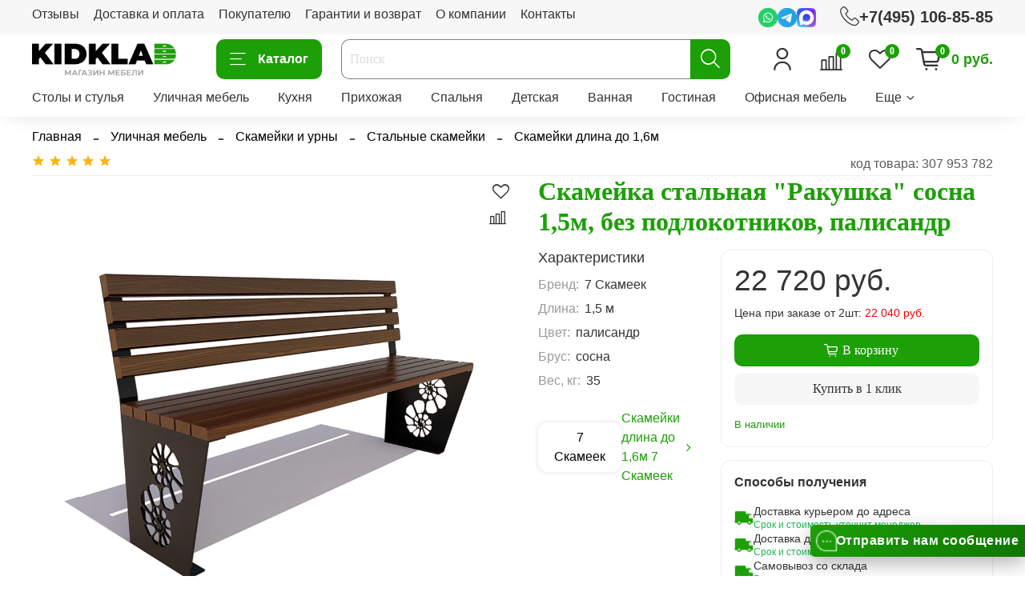

--- FILE ---
content_type: image/svg+xml
request_url: https://static.insales-cdn.com/files/1/6593/104913345/original/chat_icon_w.svg
body_size: 207
content:
<svg width="425" height="425" version="1.1" viewBox="0 0 425 425" xml:space="preserve" xmlns="http://www.w3.org/2000/svg"><g transform="translate(-43.5 -29.19)" fill="#fff"><path class="st0" d="m256 47.35c-117.36 0-212.5 69.46-212.5 155.14 0 49.74 32.07 94 81.92 122.39 11.15 6.35 15.48 19.055 13.42 31.72-5.0862 31.27-10.222 53.938-17.844 79.43 0 0 27.394-15.497 109.05-69.071 6.7528-6.3443 18.301-9.2038 25.954-9.3288 117.36 0 212.5-69.46 212.5-155.14s-95.14-155.14-212.5-155.14zm-114.2 187.57c-17.91 0-32.43-14.52-32.43-32.43s14.52-32.43 32.43-32.43 32.43 14.52 32.43 32.43-14.52 32.43-32.43 32.43zm114.2 0c-17.91 0-32.43-14.52-32.43-32.43s14.52-32.43 32.43-32.43 32.43 14.52 32.43 32.43-14.52 32.43-32.43 32.43zm114.2 0c-17.91 0-32.43-14.52-32.43-32.43s14.52-32.43 32.43-32.43 32.43 14.52 32.43 32.43-14.52 32.43-32.43 32.43z" fill="#fff"/></g></svg>


--- FILE ---
content_type: image/svg+xml
request_url: https://static.insales-cdn.com/r/Jeq3_hd3pnM/rs:fill-down:180:0:1/q:100/plain/files/1/7361/105479361/original/nardi-1.svg@svg
body_size: 3081
content:
<svg height="1358" viewBox="29.1 98.5 837.3 296.4" width="2500" xmlns="http://www.w3.org/2000/svg"><path d="m29.9 100.6c-.5.7-.8 40.9-.7 99.5l.3 98.4h48l.5-55.5c.6-61.7.3-59.6 7-50.9 1.9 2.5 10 13.1 17.9 23.5s14.7 19.1 15.1 19.4c.3.3 5.6 7 11.6 14.9s12.7 16.8 14.9 19.6c2.2 2.9 8 10.5 12.9 16.9 5 6.5 9.8 11.9 11 12.1 1.1.3 10.7.4 21.1.3l19-.3.3-99.3.2-99.2-24.2.2-24.3.3-.3 53.2c-.2 49.9-.3 53.3-2 53.3-1 0-6.6-6.4-14.4-16.8-7-9.2-19.5-25.5-27.8-36.2-22.7-29.5-39.4-51.3-40.2-52.4-1-1.6-44.7-2.5-45.9-1zm290.7-.9c-13 .2-23.5.8-24.1 1.3-.7.6-2.4 4-4 7.7-1.5 3.8-4.9 12-7.5 18.3s-7 17.1-9.8 24c-2.7 6.9-7.3 18.1-10.2 25-9.5 22.7-12.2 29.4-17.2 42-5 12.5-13.8 33.9-16.3 39.5-.7 1.6-3.4 8.2-6 14.5-2.5 6.3-5.7 14.1-7.1 17.3-4.4 10.5-6.4 9.7 24.9 9.7 24.8 0 27.5-.2 29-1.8.8-.9 4.1-8.2 7.2-16.2s6.5-15.3 7.6-16.2c1.7-1.5 5.5-1.7 33.2-1.7 23.4-.1 31.8.2 33.7 1.2 2 1 3.8 4.6 8.6 16.7 3.4 8.5 6.7 16.1 7.3 16.7 1.5 1.6 56.6 1.9 57.6.3.6-1-13.4-37.3-22-56.5-1.2-2.7-9.2-22.2-16.5-40-11.6-28.3-15.3-37.4-16.5-40-1.4-3.1-7.8-18.7-18.4-45-5.4-13.2-8.2-18-10-17.3-.3.2-10.9.4-23.5.5zm3.7 73.3c.8 2.5 3.6 11.2 6.2 19.5 2.5 8.2 5.3 16.9 6.1 19.2.9 2.3 1.4 5.3 1.2 6.5-.3 2.3-.6 2.3-14.8 2.6-18.4.4-19.4.1-18.6-4.1.8-4.1 14.2-45.1 15.7-47.8 1.3-2.5 2.1-1.8 4.2 4.1zm113-73.2c-1.3.2-2.3.9-2.3 1.5v195.9c0 1.7 1.8 1.8 24.5 1.8 13.5 0 24.6-.1 24.7-.3.1-.1.5-13.7.8-30.2l.5-30 13.6-.3 13.6-.3 2.5 3.3c1.4 1.8 10 14.5 19.3 28.3 9.2 13.7 17.7 26 18.8 27.2 2 2.3 2.3 2.3 29.9 2.3 32.2 0 30.9.6 23.3-10.1-5.6-7.8-17.2-24.6-27.3-39.4-4.2-6.1-8.8-12.7-10.4-14.7-1.6-2.1-2.8-4.5-2.6-5.5.2-.9 2.3-2.8 4.8-4.1 21.7-12 33.1-32.3 33.1-58.7 0-28.3-14.8-51.4-38.9-60.5-13.9-5.4-13.2-5.3-71.2-5.9-30-.3-55.5-.5-56.7-.3zm100.9 46.9c6.7 2.6 10.9 6.3 13.4 11.8 5.8 12.3.6 26-12 31.7-4.9 2.2-6.1 2.3-29.6 2.3h-24.5l-.3-23.8-.2-23.7h24.5c20.5 0 25.1.3 28.7 1.7zm84.5-46c-1 1-.8 195.6.2 197.1.7 1.1 9.8 1.3 50.2.9 45.4-.4 50-.6 56.9-2.4 10.8-2.9 16.7-5 23.5-8.5 35.3-17.8 54.8-49.5 54.8-88.8 0-49.2-31.5-86.8-81.2-97.1-8.4-1.7-13.8-1.9-56.5-1.9-26 0-47.6.3-47.9.7zm96.9 46.6c21.5 7.1 33.5 21.8 36.3 44.5 2.3 18.7-3.2 35.8-15.3 47.6-5 4.8-13.6 9.7-21.6 12.1-7.2 2.1-41.5 3.4-44.8 1.6l-2.2-1.2v-52.8c0-29 .3-53.1.7-53.4.3-.4 9.5-.7 20.3-.7 17.7 0 20.2.2 26.6 2.3zm95.9-46.1c-.3.7-.4 45.4-.3 99.3l.3 98h49l.3-99.3.2-99.2h-24.5c-18.7 0-24.7.3-25 1.2zm-724.5 243.4c-9.2 4-15 12.4-15 21.9 0 7.2 1.5 11.6 5.7 16.4 9.2 10.9 26.4 10.9 35.6 0 7.9-9.2 7.8-22.9-.2-32-6.2-7.1-17.8-9.9-26.1-6.3zm19.6 7c12.1 9.3 8.7 29.1-5.9 34-15.2 5-28.5-11.3-21.8-26.9 1.9-4.4 6.7-9 10.6-10 1.1-.3 4.6-.4 7.7-.2 4.3.2 6.5 1 9.4 3.1zm155.8-6.5c-9.7 4.4-15.6 16.1-13.5 26.6 2.3 11.5 11.6 19.3 23 19.3 9.1-.1 15.9-4.1 21.1-12.5 2.1-3.3 2.5-5.3 2.5-11.5 0-8-1.9-12.6-7.5-17.9-6.4-6-17.5-7.8-25.6-4zm18.2 5c4.8 2.3 7.7 6.2 9.5 13 1.7 6.4-.1 12.7-5.2 17.7-10.3 10.4-25.5 6.2-30.4-8.3-1.9-5.4-1.9-5.6-.1-10.9 2-5.7 6.3-10.8 10.6-12.5 4.2-1.7 11.1-1.2 15.6 1zm76.7-6.1c-5.2 2.1-1.1 5 7.1 5 4.3 0 5.6.4 6 1.7.3 1 .5 9.8.4 19.6 0 18.1.4 20.6 3.6 19.4 1.4-.6 1.6-3.4 1.6-20.6v-20l7.3-.3c6.6-.3 7.2-.5 7.5-2.6.3-2.2.3-2.2-14.1-2.2-8 0-15.1-.2-15.9-.4-.7-.3-2.3-.1-3.5.4zm109 1.1c-8.2 3.8-14.3 13.5-14.3 22.7 0 4.1 2.6 10.9 5.7 15 5.5 7.3 19 10.4 27.8 6.3 15.3-7 18.8-27.4 6.9-39.5-6.5-6.5-17.6-8.4-26.1-4.5zm16.4 4c4.8 1.8 9.3 7 10.9 12.6 1.4 4.8 1.4 5.8 0 10.8-5.2 17.7-27 19-34.7 2-2.4-5.1-2.3-9.9 0-15 3.5-7.6 9-11.4 16.8-11.5 2.3 0 5.4.5 7 1.1zm40.6-4c-6.2 2.8-11.9 9.9-13.4 16.5-3.5 15.4 7.5 29.4 23.1 29.4 9-.1 15.3-3.8 20.7-12.3 2.2-3.5 2.7-5.4 2.7-11.2.1-7.9-1.6-12.3-6.7-17.5-6.7-6.9-17.7-8.9-26.4-4.9zm17 4.3c4.8 2 9.3 7.6 10.7 13.5 3.2 13.6-9.5 26.7-22.4 23.1-7.3-2-14.5-11-14.6-18 0-7.3 5.3-15.9 11.5-18.6 3.9-1.7 10.7-1.7 14.8 0zm292.2-4.2c-9.5 4.9-13 10.8-13 22.3 0 11 3.9 17.4 13 21.6 8.1 3.7 22.6 1.3 27.5-4.6 1.9-2.3 2.4-14.6.7-16.8-1.8-2.2-15.3-3-17.3-.9-2.2 2.2-.6 3.1 6.1 3.4l6 .3.3 5.3c.2 3.1-.2 6-.9 6.8-.6.7-3.6 2.1-6.6 3.1-4.6 1.4-6.1 1.5-10.1.4-5.4-1.4-10.7-6-12.8-11-3.3-7.9-.6-18.6 6.2-23.7 3.3-2.6 4.6-2.9 10.8-2.9 5.2 0 8 .5 10.3 2 2.5 1.4 3.6 1.6 4.4.8 1.9-1.9.3-4-4.7-6.2-6.2-2.8-14.5-2.7-19.9.1zm-805.5 0c0 .7 3.9 7 8.7 14.1l8.7 12.8-.2 7c-.2 7.4.9 10.9 3.3 10.9 1.2 0 1.5-1.7 1.5-8.3 0-9.3.1-9.4 11.3-25.2 6.8-9.7 7.9-12.5 5.2-12.5-1.8 0-4.6 2.7-7.1 6.7-5.6 8.8-10.6 15.1-11.8 14.7-.7-.3-3.2-3.5-5.6-7.2-6.9-10.5-10-14.2-12.1-14.2-1 0-1.9.5-1.9 1.2zm103.7-.6c-.4.4-.7 7.6-.7 16 0 20.1 1.9 24.9 11.3 28.9 4.9 2 12.3 1.9 17.2-.4 8.8-4 10.7-9.5 10.3-29.6-.3-14.2-.4-15-2.3-15s-2 .8-2.5 16c-.6 18.7-1.6 21.5-8.3 24.6-2.3 1-5 1.9-5.9 1.9-3.5 0-9.6-3.2-11.9-6.3-2.2-3-2.4-4.3-2.9-19.7-.4-13.8-.8-16.5-2-16.8-.9-.1-1.9 0-2.3.4zm52 .1c-.4.3-.7 10.5-.7 22.5 0 19.1.2 21.9 1.6 22.5 2.5.9 3.4-1.6 3.4-9.3 0-8 .4-8.4 8.4-8.4 4.3 0 6.8 2.1 14.4 12.4 2.7 3.6 4.9 5.6 5.9 5.4 2.9-.6 2.4-2.4-2.7-9.1s-6.3-10.7-3.4-10.7c.9 0 3.2-1.6 5.1-3.5 3.4-3.4 3.5-3.8 3.1-9.5-.5-7-2.8-10.1-8.7-11.9-4.1-1.2-25.3-1.6-26.4-.4zm27.4 7.1c4.4 3.9 4.3 8.6-.1 12.5-3 2.7-3.4 2.8-12.8 2.5l-9.7-.3-.3-7.4c-.2-4.1-.1-8 .2-8.8.4-1 3-1.3 10.1-1.3 9 0 9.6.1 12.6 2.8zm97.1 10c.3 17.8.3 17.9 3.1 21.5 8.9 11.6 27.6 9.8 33.4-3.3 1.7-3.7 3.1-28.7 1.9-33.5-.8-3.2-4.4-3.4-5.1-.3-.2 1.3-.6 9.1-.7 17.5-.3 15.1-.3 15.2-3.1 18.1-3.9 4-9.7 5.7-14.5 4.1-8.7-2.7-10.2-6.5-10.2-24.8 0-15.4-.3-17.1-3.2-17.1-1.9 0-1.9.7-1.6 17.8zm95.5-17.1c-.4.3-.7 10.4-.7 22.4 0 19.8.2 21.9 1.8 22.7 2.5 1.3 18 .8 22.7-.8 10.1-3.3 16-11.4 15.9-22-.1-10.8-5.2-17.9-15.3-21.5-4.4-1.5-23.1-2.2-24.4-.8zm25.5 6.6c4.9 2.9 7.5 6.4 8.8 11.8.9 3.7.8 5.4-.7 9.9-2.6 7.7-7.8 11.6-16.9 12.6-3.7.3-7.9.3-9.3-.2l-2.6-.9-.3-16.5c-.1-9 0-17 .2-17.7.4-.9 3-1.3 8.8-1.3 6.8 0 8.9.4 12 2.3zm140.4-5.7c-.3.9-.6 10.5-.6 21.4 0 20.5.3 23 2.6 23s3.5-3.8 3.2-9.8c-.1-3.1.1-6.3.5-7 .8-1.2 7.5-1.6 11.3-.6 1.2.3 4.9 4.3 8.3 9 4.1 5.4 7 8.4 8.2 8.4 3.1 0 2.2-2.7-3.1-9.7-2.7-3.6-5-7.2-5-7.9 0-.6 1.7-2.1 3.8-3.1 10-5.2 9.2-19.4-1.5-23.9-2.1-.9-7.3-1.4-15.2-1.4-9.9 0-12 .3-12.5 1.6zm28.5 6.3c3.8 3.9 3.8 7.9 0 12-2.9 3.1-3 3.1-13 3.1h-10.1l-.1-4.8c-.1-2.6-.3-6.1-.4-7.7-.3-5.4 0-5.5 10.7-5.5 9.7 0 10 .1 12.9 2.9zm40.6-7.3c-1 1.1-.9 44.2.2 44.8 1.2.8 25.9 1.6 27.6 1 .8-.4 1.5-1.5 1.5-2.5 0-1.8-.9-1.9-11.4-1.9-8.2 0-11.7-.4-12.5-1.3-.6-.9-1.2-8.5-1.3-20.8-.3-16.6-.5-19.4-1.8-19.7-.9-.1-1.9 0-2.3.4zm42 0c-1.2 1.2-.8 44.2.3 44.9.6.4 1.8.1 2.6-.6 2.2-1.8 1.6-44.2-.6-44.7-.9-.1-1.9 0-2.3.4zm15.3.2c0 .7 8.4 21.5 12 29.7 4.9 11.1 7.1 15.3 8.4 15.8 1.5.6 5.6-3.1 5.6-5 0-.6 1.1-3.3 2.4-6 4.7-9.5 13.6-31.2 13.6-33.2 0-1.2-.7-2.1-1.5-2.1-1.8 0-3.6 2.8-6.5 10-5.9 14.9-11.6 27.4-12.6 27.7-1.1.4-1.6-.6-8.8-18.7-6.6-16.3-7.7-18.4-10.3-18.8-1.3-.2-2.3.1-2.3.6zm54 1.4c-.3 23.9.1 42.3.9 43.1.5.5 1.7.7 2.6.4 1.3-.6 1.5-3.4 1.3-22.9-.3-22.3-.3-22.3-2.5-22.6-1.8-.3-2.3.2-2.3 2zm19.4-.9c-.2.7-.3 10.9-.2 22.7.3 18.3.5 21.5 1.8 21.5s1.6-2.8 2-16.9c.4-11.9.9-17.1 1.7-17.3 1.4-.5 1.4-.5 17.3 19.5 8.3 10.5 12.7 15.2 13.8 15 1.5-.3 1.8-2.7 2.2-20.8.6-24.7.5-25.2-2.3-24.8-2.1.3-2.2.7-2.5 16.8-.1 9-.7 16.9-1.1 17.3-.6.6-2.9-1.7-5.8-5.4-10.2-13.3-21.6-27.4-22.7-28.1-1.7-1.2-3.6-.9-4.2.5z"/></svg>

--- FILE ---
content_type: image/svg+xml
request_url: https://static.insales-cdn.com/files/1/6897/104250097/original/footer-up-mail.svg
body_size: 288
content:
<svg width="200px" height="200px" enable-background="new 0 0 200 200" version="1.1" viewBox="0 0 200 200" xmlns="http://www.w3.org/2000/svg"><g transform="matrix(1.266 0 0 1.266 -26.809 -26.561)" stroke-width=".78989"><path d="m45.567 152.47c-9.958 0-18.06-8.101-18.06-18.059v-69.125c0-9.958 8.102-18.059 18.06-18.059h110.43c9.957 0 18.058 8.101 18.058 18.059v69.125c0 9.958-8.101 18.059-18.058 18.059zm0-97.602c-5.746 0-10.42 4.674-10.42 10.418v69.125c0 5.745 4.674 10.419 10.42 10.419h110.43c5.744 0 10.418-4.674 10.418-10.419v-69.125c0-5.745-4.674-10.418-10.418-10.418z" fill="#1d1d1b" stroke-width=".78989"/><path d="m100.78 111.76c-4.974 0-9.643-1.732-13.146-4.878l-54.148-48.621 5.103-5.685 54.15 48.62c2.113 1.897 4.969 2.942 8.042 2.942s5.93-1.045 8.043-2.942l54.14-48.62 5.106 5.685-54.142 48.621c-3.504 3.145-8.173 4.878-13.148 4.878z" fill="#8a8b8b" stroke-width=".78989"/></g></svg>


--- FILE ---
content_type: image/svg+xml
request_url: https://static.insales-cdn.com/files/1/6081/104249281/original/footer-up-callback.svg
body_size: 886
content:
<svg width="29" height="29" viewBox="0 0 29 29" fill="none" xmlns="http://www.w3.org/2000/svg">
<path d="M16.7774 15.925C16.7774 16.7473 17.4441 17.414 18.2664 17.414C19.0888 17.414 19.7554 16.7474 19.7554 15.925C19.7554 15.1026 19.0888 14.436 18.2664 14.436C17.4441 14.436 16.7774 15.1027 16.7774 15.925ZM10.7336 14.436C11.5559 14.436 12.2226 15.1026 12.2226 15.9251C12.2226 16.7474 11.5559 17.414 10.7336 17.414C9.91122 17.414 9.24451 16.7474 9.24451 15.9251C9.24455 15.1027 9.91118 14.436 10.7336 14.436ZM0 15.095V17.9248C0 19.3455 1.15171 20.4972 2.57247 20.4972H4.43918C6.28888 25.6331 11.0122 28.7352 14.5 28.7352C17.9878 28.7352 22.7111 25.6331 24.5608 20.4972H26.4275C27.8483 20.4972 29 19.3455 29 17.9248V15.095C29 14.1173 28.4545 13.2671 27.6514 12.8319C27.6244 8.81432 26.4535 5.67659 24.1661 3.50742C21.8971 1.35582 18.645 0.264771 14.5 0.264771C10.355 0.264771 7.10287 1.35582 4.83395 3.50737C2.54655 5.67654 1.37565 8.81432 1.34859 12.8319C0.545456 13.2671 0 14.1173 0 15.095ZM5.44465 15.9344C5.44465 15.2725 5.47853 14.6505 5.52857 14.0479C6.67024 13.0034 8.74284 12.2108 11.3586 11.9163C11.0151 12.3025 10.7184 12.8105 10.5385 13.4792C12.1407 12.217 15.2857 12.5174 17.6645 9.69285C17.8008 9.5351 17.9188 9.38437 18.0208 9.24662C18.0219 9.24496 18.0233 9.24368 18.0244 9.24207L18.0242 9.24217C18.4474 8.66984 18.5917 8.32942 18.5997 8.70623C18.6695 11.9528 20.9706 14.4837 23.5258 14.8408C23.542 15.1978 23.5552 15.5583 23.5552 15.9344C23.5552 17.3067 23.3311 18.5573 22.9501 19.6844C21.5148 21.4157 19.1445 21.9046 17.0466 22.0342C16.6571 21.4146 15.7832 20.982 14.7656 20.982C13.3859 20.982 12.2674 21.7759 12.2674 22.7554C12.2674 23.7348 13.3859 24.5287 14.7656 24.5287C15.8269 24.5287 16.7313 24.0581 17.0933 23.3956C18.5595 23.3103 20.1714 23.0604 21.608 22.382C19.5877 25.3598 16.4558 26.9344 14.5 26.9344C11.4266 26.9344 5.44465 23.0519 5.44465 15.9344ZM2.89739 12.5225C3.06111 5.51178 7.06278 1.80831 14.5 1.80831C21.9372 1.80831 25.9388 5.51178 26.1026 12.5225H25.1129C24.751 10.1596 23.9861 8.21622 22.8248 6.72196C20.9743 4.34093 18.1734 3.13359 14.5 3.13359C10.8266 3.13359 8.0257 4.34093 6.17506 6.72196C5.01387 8.21617 4.24897 10.1596 3.88709 12.5225H2.89739Z" fill="white"/>
</svg>
